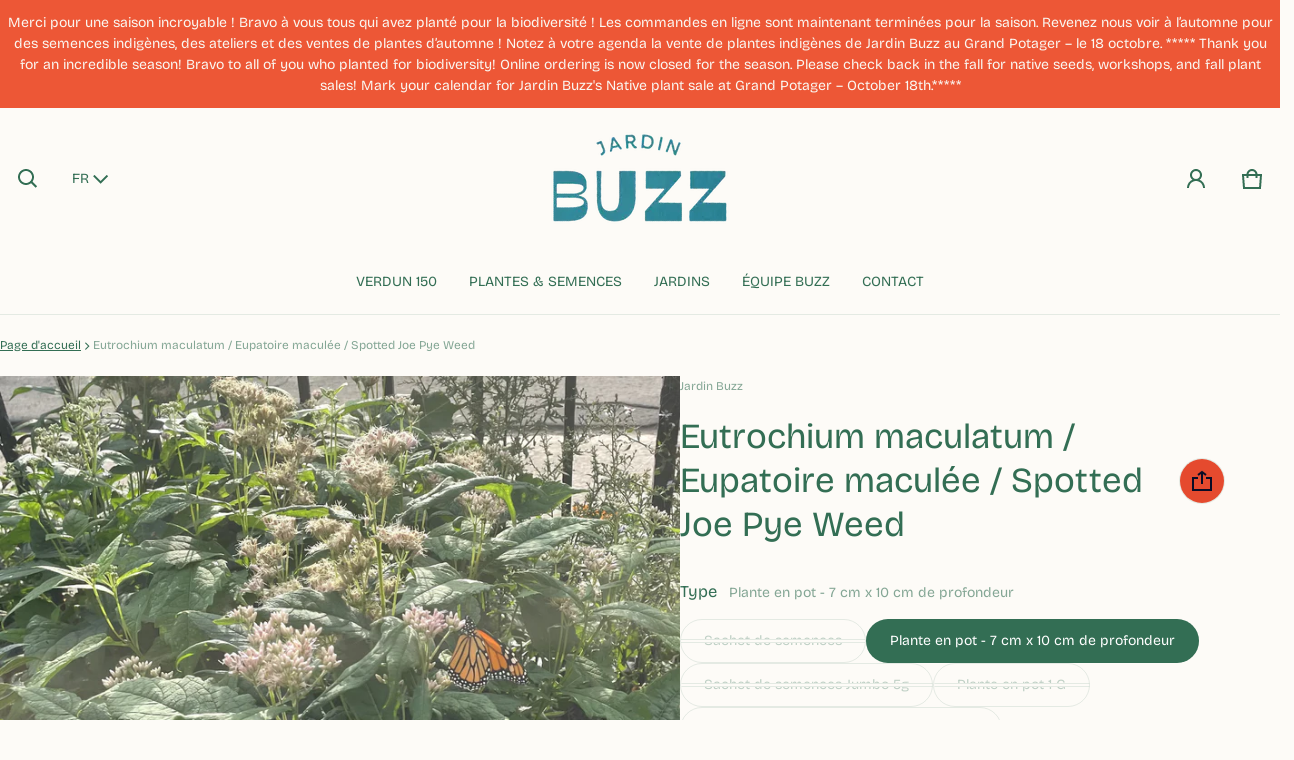

--- FILE ---
content_type: text/html; charset=utf-8
request_url: https://jardinbuzz.com/variants/40715162517709/?section_id=pickup-availability
body_size: 866
content:
<div id="shopify-section-pickup-availability" class="shopify-section"><sht-pickup-avail-prwv class="d-flex top-xs">
      
      
      <span class="icon d-flex center-sm middle-sm br-50p mr-20">
        <svg class=""  width="24" height="24" viewBox="0 0 24 24" fill="currentColor" aria-hidden="true" focusable="false">
<path fill-rule="evenodd" clip-rule="evenodd" d="M12 3C7.02944 3 3 7.02944 3 12C3 16.9706 7.02944 21 12 21C16.9706 21 21 16.9706 21 12C21 7.02944 16.9706 3 12 3ZM1 12C1 5.92487 5.92487 1 12 1C18.0751 1 23 5.92487 23 12C23 18.0751 18.0751 23 12 23C5.92487 23 1 18.0751 1 12Z" />
<path fill-rule="evenodd" clip-rule="evenodd" d="M10.5528 13.634L16.3187 8.26807L17.6813 9.73214L10.5528 16.3662L6.31873 12.4257L7.68126 10.9616L10.5528 13.634Z" />
</svg>

      </span>
      
    <div class="pickup__availability-info"><p class="m-zero mb-8 h5">Ramassage disponible à <span class="color-foreground">Jardin Buzz @ Grand Potager (10h-16h tous les jours) - à l&#39;intérieur avec votre nom</span></p>
        <p class="m-zero mb-8">Habituellement prête en 2 à 4 jours</p>
        <button id="showPickupAvailabilityDrawer" class="btn btn-plain btn-link" aria-haspopup="dialog" aria-expanded="false">Afficher les informations du magasin
</button></div>
  </sht-pickup-avail-prwv>
  <sht-drwr class="drawer no-focus-visible" id="drawerPickupAvailability" hidden tabindex="-1">
    <div class="drawer__overlay js-drawer-overlay"></div>
    <div class="drawer__wrapper js-drawer-wrapper" role="dialog" aria-modal="true" aria-label="Disponibilité de ramassage">
      <div class="drawer__header d-flex middle-xs between-xs">
        <h2 class="drawer__heading h5 m-zero js-drawer-heading">Eutrochium maculatum / Eupatoire maculée / Spotted Joe Pye Weed</h2>
        <button class="js-drawer-btn-close btn btn-plain btn-small btn-icon" type="button" aria-label="Fermer">
          <svg class=""  width="24" height="24" viewBox="0 0 24 24" fill="currentColor" aria-hidden="true" focusable="false">
<path fill-rule="evenodd" clip-rule="evenodd" d="M17.6568 19.0711L4.92893 6.34317L6.34314 4.92896L19.0711 17.6569L17.6568 19.0711Z" />
<path fill-rule="evenodd" clip-rule="evenodd" d="M4.92892 17.6569L17.6568 4.92896L19.0711 6.34317L6.34314 19.0711L4.92892 17.6569Z" />
</svg>

        </button>
      </div>
      <div class="drawer__body oy-scroll flex-1">
        <div class="drawer__content js-drawer-content"><p class="pickup-availability__variants d-none">Type:&nbsp;<span>Plante en pot - 7 cm x 10 cm de profondeur</span></p><ul class="pickup-availability__list ls-none" role="list"><li class="pickup-availability__item pb-24">
                <h3 class="hdg-6 mb-16 m-zero">Jardin Buzz @ Grand Potager (10h-16h tous les jours) - à l&#39;intérieur avec votre nom</h3>
                <p class="d-flex middle-xs mb-16 m-zero"><svg class="color-success mr-8"  width="20" height="20" viewBox="0 0 24 24" fill="currentColor" aria-hidden="true" focusable="false">
<path fill-rule="evenodd" clip-rule="evenodd" d="M9.14648 15.0711L18.9247 5.29297L20.3389 6.70718L9.14648 17.8996L3.66119 12.4143L5.07541 11.0001L9.14648 15.0711Z" />
</svg>

                    Ramassage disponible,
                    habituellement prête en 2 à 4 jours
                  </p><address>
                  <p>7000 Boulevard LaSalle<br>Montréal QC H4H 2T1<br>Canada</p>
<p class="m-zero">+15145628122</p></address>
              </li></ul>
        </div>
      </div>
    </div>
  </sht-drwr></div>

--- FILE ---
content_type: text/html; charset=utf-8
request_url: https://jardinbuzz.com/?section_id=language-switcher
body_size: 398
content:
<div id="shopify-section-language-switcher" class="shopify-section">
<sht-language-switcher class="fg-1"><form method="post" action="/localization" id="LanguageSwitcher-8759317410c85a7ede9da" accept-charset="UTF-8" class="js-language-switcher-form" enctype="multipart/form-data"><input type="hidden" name="form_type" value="localization" /><input type="hidden" name="utf8" value="✓" /><input type="hidden" name="_method" value="put" /><input type="hidden" name="return_to" value="/?section_id=language-switcher" /><div class="language-switcher__container no-js-hidden">
      <h2 class="visually-hidden" id="LanguageSwitcherLabel-8759317410c85a7ede9da">Langue</h2>
      <div class="language-switcher__wrapper p-relative">
        <button type="button" class="js-language-switcher-btn btn-localization fs-body d-flex between-xs middle-xs w-100 ta-left c-pointer gap-4 b-zero" aria-expanded="false" aria-controls="LanguageSwitcherLanguageList-8759317410c85a7ede9da" aria-describedby="LanguageSwitcherLabel-8759317410c85a7ede9da">
          FR
          <svg class=""  width="24" height="24" viewBox="0 0 24 24" fill="currentColor" aria-hidden="true" focusable="false">
<path fill-rule="evenodd" clip-rule="evenodd" d="M11.6464 13.9749L17.7175 7.90382L19.1317 9.31804L11.6464 16.8033L4.16113 9.31802L5.57535 7.90381L11.6464 13.9749Z" />
</svg>

        </button>
        <ul role="list" id="LanguageSwitcherLanguageList-8759317410c85a7ede9da" class="js-language-switcher-language-list localization-list ls-none o-hidden w-100 p-absolute oy-scroll right-0 zi-9" hidden="true">
            <li class="fs-body pt-12 pb-12 pr-24 pl-24" tabindex="-1">
              <a class="js-language-switcher-language-item-link link d-block tt-cap link--active fw-700" href="#" aria-current="true" data-value="fr">
                Français (FR)
              </a>
            </li>
            <li class="fs-body pt-12 pb-12 pr-24 pl-24" tabindex="-1">
              <a class="js-language-switcher-language-item-link link d-block tt-cap " href="#"  data-value="en">
                English (EN)
              </a>
            </li></ul>
      </div>
      <input type="hidden" class="js-language-switcher-language-code-field" name="locale_code" value="fr">
    </div></form></sht-language-switcher>
</div>

--- FILE ---
content_type: text/javascript
request_url: https://jardinbuzz.com/cdn/shop/t/5/assets/component-language-switcher.js?v=159011805772745788081737648401
body_size: -385
content:
if(!customElements.get("sht-language-switcher")){class a extends SHTCustomComponent{constructor(){super(),this.subElms={language_code_field:this.$(".js-language-switcher-language-code-field"),language_btn:this.$(".js-language-switcher-btn"),language_list:this.$(".js-language-switcher-language-list"),language_link_items:this.$$(".js-language-switcher-language-item-link"),language_form:this.$(".js-language-switcher-form")},this.subElms.language_btn.addEventListener("click",this.toggleLanguageSwitcher.bind(this,{toggle:!0})),this.subElms.language_btn.addEventListener("focusout",this.toggleLanguageSwitcher.bind(this,{toggle:!1})),this.subElms.language_link_items.forEach(e=>{e.addEventListener("click",this.onLinkItemClickHandler.bind(this))}),this.addEventListener("keyup",this.onKeyUpLanguageSwitcherHandler.bind(this))}toggleLanguageSwitcher(e,t){e.toggle?(this.subElms.language_btn.focus(),this.toggleLanguageList(!0)):this.contains(t.relatedTarget)||this.toggleLanguageList(!1)}toggleLanguageList(e){e?(this.subElms.language_list.toggleAttribute("hidden"),this.subElms.language_btn.setAttribute("aria-expanded","true")):(this.subElms.language_list.setAttribute("hidden",!0),this.subElms.language_btn.setAttribute("aria-expanded","false"))}onKeyUpLanguageSwitcherHandler(e){void 0!==e.code&&"ESCAPE"===e.code.toUpperCase()&&(this.subElms.language_btn.focus(),this.toggleLanguageList(!1))}onLinkItemClickHandler(e){e.preventDefault(),this.subElms.language_code_field.value=e.currentTarget.dataset.value;e=this.subElms.language_form.querySelector('[name="return_to"]');e&&(e.value=window.location.pathname),this.subElms.language_form.submit()}}customElements.define("sht-language-switcher",a)}